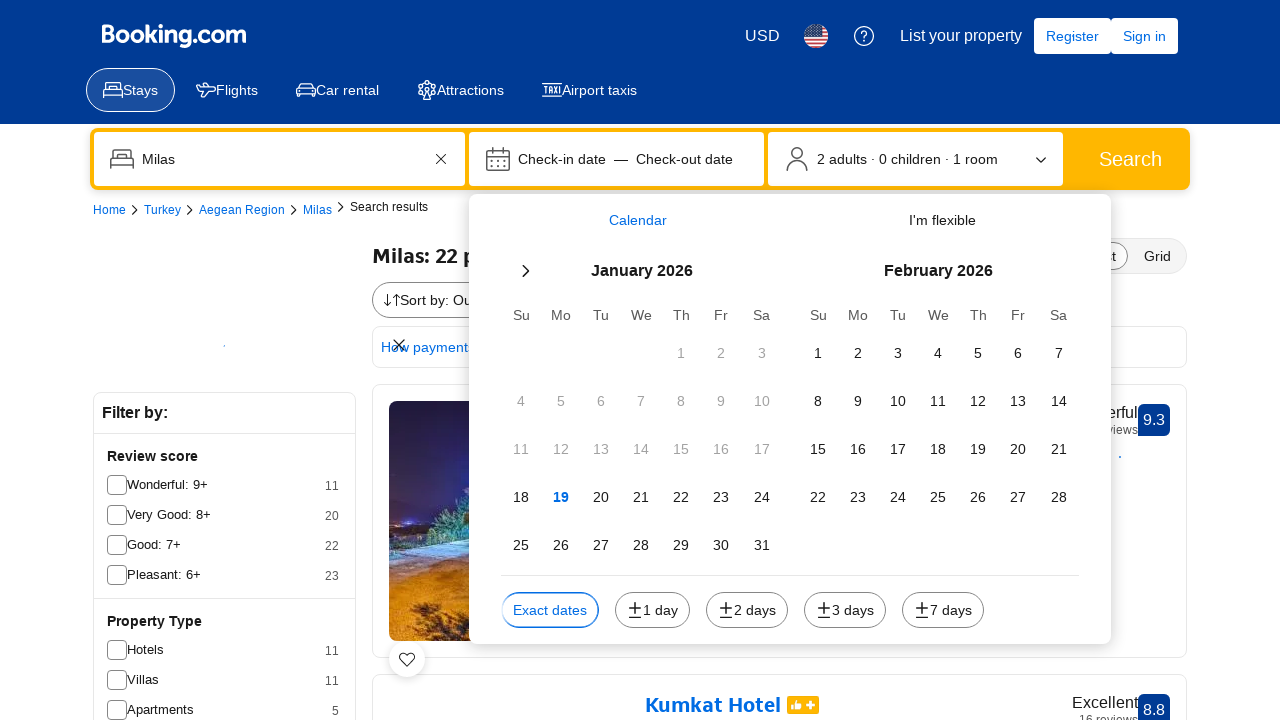

--- FILE ---
content_type: text/html; charset=UTF-8
request_url: https://www.booking.com/hotel/tr/2-bed-duplex-apartment-at-horizon-sky-beach-resort.en.html?aid=2331328&no_rooms=1&group_adults=2
body_size: 1810
content:
<!DOCTYPE html>
<html lang="en">
<head>
    <meta charset="utf-8">
    <meta name="viewport" content="width=device-width, initial-scale=1">
    <title></title>
    <style>
        body {
            font-family: "Arial";
        }
    </style>
    <script type="text/javascript">
    window.awsWafCookieDomainList = ['booking.com'];
    window.gokuProps = {
"key":"AQIDAHjcYu/GjX+QlghicBgQ/7bFaQZ+m5FKCMDnO+vTbNg96AHqDSf7dyseAvxXfff+th73AAAAfjB8BgkqhkiG9w0BBwagbzBtAgEAMGgGCSqGSIb3DQEHATAeBglghkgBZQMEAS4wEQQMBbAhfC6rywEJSQLoAgEQgDvkSovwKw8drqzo35BraWInANBuiYC/Ydi42ZvWJEuM09r4GJbJcSPceJYTDcFO+WT1lARbyvQfSSoHfg==",
          "iv":"A6x+SAFlAQAAJBQg",
          "context":"XADxtox6MQ/nD/IB6w7Fb0UZpU0RKbPwhrBfLXM7D6N/56DM/RWXmoIMESudNdpGk04SOxrRaJExk2ieo7+d+HtGIDGXDyP7MEKOuBptywisz1rsgZrvzj8K6rL5/NrTefmFrte3QPS8WlHqbGeuZtjbbO2OYDDu0qF1QaTe43hzjeeJ1BzFCi3Uq7WnoEwQeYO/2pVV8PyjNp6cUCyq+sLoGQSbqcwy3OPWtEtM/fnVxmRL+ox2nuBUl/gVTqIPL3wzDRYEVtckTOiVoLNe5FhyLTtZzaALPjWDE3PTfEdp74rqq7ErrHMrkvoE3MgAEp00iI0W/mxSlW6olwkz0AwH/DyBj+TuY/zrrOwU7mUA5r8="
};
    </script>
    <script src="https://d8c14d4960ca.337f8b16.us-east-2.token.awswaf.com/d8c14d4960ca/a18a4859af9c/f81f84a03d17/challenge.js"></script>
</head>
<body>
    <div id="challenge-container"></div>
    <script type="text/javascript">
        AwsWafIntegration.saveReferrer();
        AwsWafIntegration.checkForceRefresh().then((forceRefresh) => {
            if (forceRefresh) {
                AwsWafIntegration.forceRefreshToken().then(() => {
                    window.location.reload(true);
                });
            } else {
                AwsWafIntegration.getToken().then(() => {
                    window.location.reload(true);
                });
            }
        });
    </script>
    <noscript>
        <h1>JavaScript is disabled</h1>
        In order to continue, we need to verify that you're not a robot.
        This requires JavaScript. Enable JavaScript and then reload the page.
    </noscript>
</body>
</html>